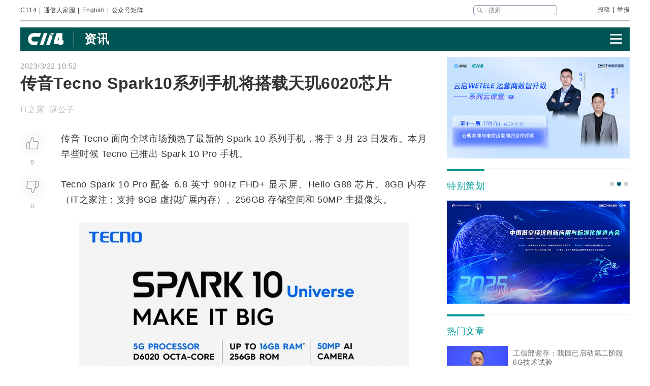

--- FILE ---
content_type: text/html
request_url: https://www.c114.com.cn/news/51/a1227042.html
body_size: 24049
content:
<!DOCTYPE html PUBLIC "-//W3C//DTD XHTML 1.0 Transitional//EN" "http://www.w3.org/TR/xhtml1/DTD/xhtml1-transitional.dtd">
<html xmlns="http://www.w3.org/1999/xhtml" xml:lang="zh-CN" lang="zh-CN">

<head>
    <meta http-equiv="content-type" content="text/html; charset=gb2312" />
    <title>传音Tecno Spark10系列手机将搭载天玑6020芯片 - 通信终端 — C114通信网</title>
    <meta name="author" content="C114 通信网" />
    <meta name="keywords" content="传音" />
    <meta name="description" content="传音Tecno Spark10系列手机将搭载天玑6020芯片,传音 Tecno 面向全球市场预热了最新的 Spark 10 系列手机，将于 3 月 23 日发布。" />
    <link rel="stylesheet" type="text/css" href="/news/css/swiper.min.css">
    <link rel="stylesheet" href="https://www.c114.com.cn/news/css/share.min.css">
    <link rel="stylesheet" type="text/css" href="/css/index_2025.css" />
    <script src="https://www.c114.com.cn/js/jquery-1.11.0.min.js"></script>
    <script src="/js/index_2025.js"></script>
    <script src="/news/js/swiper.min.js"></script>
    <script type="text/javascript" src="/news/js/function_2011.js"></script>
    <base target="_blank" />
    <script type="text/javascript">
        browserCheck('51-1227042');
    </script>
</head>

<body>
    <div class="page_container">
        <div class="container">
            <!--导航-->
                        <div class="navigation">
                <div class="navigation_l">
                    <ul>
                        <li><a href="https://www.c114.com.cn/">C114</a></li> |
                        <li><a href="https://www.txrjy.com/forum.php">通信人家园</a></li> |
                        <li><a href="https://en.c114.com.cn/">English</a></li> |
                        <li class="show_code">公众号矩阵</li>
                    </ul>
                </div>
                <div class="navigation_r">
                    <div class="form">
                        <form method="get" action="//www.c114.com.cn/search" name="top-search">
                            <input class="sub" value="" type="submit">
                            <input class="sub_input" name="q" type="text" maxlength="100" class="k" placeholder="搜索">
                            <input type="hidden" name="s" value="">
                            <input type="hidden" name="stp" value="">
                        </form>
                    </div>
                    <div class="navigation_other">
                        <ul>
                            <li><a href="mailto:tougao@c114.com.cn">投稿</a></li> |
                            <li><a href="https://www.txrjy.com/c114-report.php">举报</a></li>
                        </ul>
                    </div>
                </div>
                <div class="navigation_hidden">
                    <div class="navigation_hidden_opacity"></div>
                    <div class="navigation_hidden_code">
                        <div class="hidden_code_child">
                            <img src="https://app.c114.com.cn/images/code-6.png">
                            <span>量子大观</span>
                        </div>
                        <div class="hidden_code_child">
                            <img src="/images/txr.jpg">
                            <span>通信人家园</span>
                        </div>
                        <div class="hidden_code_child">
                            <img src="https://app.c114.com.cn/images/code-1.png">
                            <span>C114通信网</span>
                        </div>
                        <div class="hidden_code_child">
                            <img src="https://app.c114.com.cn/images/code-4.png">
                            <span>光通信观察</span>
                        </div>
                        <div class="hidden_code_child">
                            <img src="/images/dvbcn.jpg">
                            <span>DVBCN中广5G</span>
                        </div>
                    </div>
                </div>
            </div>
            <!--广告-->
            <div class="advertisement" id="ad_r7"></div>
            <div class="advertisement">
                <div id="ad_r8"></div>
                <div id="ad_r9"></div>
            </div>
            <!--菜单-->
            <div class="menu menu_article mt">
                <div class="article_nav_l">
                    <a href="https://www.c114.com.cn"><img src="/news/images/images_2025/C114-white194-64h.png"></a>
                    <div class="article_nav_title"><a href="/news/">资讯</a></div>
                </div>
                <div class="article_nav_r"><img class="article_nav_button" src="/news/images/images_2025/menu.png"></div>
                <div class="article_nav_hidden">
                    <div class="list_one"><a href="https://www.c114.com.cn/topic/2026codf/"><img src="//image.c114.com.cn/cover/a1304603.jpg"></a><a href="https://www.c114.com.cn/website/award2025/"><img src="//image.c114.com.cn/cover/a1300560.jpg"></a><a href="https://www.c114.com.cn/topic/6492.html"><img src="//image.c114.com.cn/cover/a1289008.jpg"></a><a href="https://www.c114.com.cn/topic/2025gfcdk/"><img src="//image.c114.com.cn/cover/a1289007.jpg"></a></div>
                    <div class="list_two">
                        <a href="https://www.c114.com.cn/video/">视频</a>
                        <a href="https://www.c114.com.cn/wireless/">6G</a>
                        <a href="https://www.c114.com.cn/ftth/">光通信</a>
                        <a href="https://www.c114.com.cn/iot/">物联网</a>
                        <a href="https://www.c114.com.cn/quantum/">量子通信</a>
                        <a href="https://www.c114.com.cn/satellite/">卫星互联网</a>
                        <a href="https://www.c114.com.cn/la/">数智低空</a>
                        <a href="https://www.c114.com.cn/ai/">Cloud&AI</a>
                        <a href="https://www.c114.com.cn/news/550.html">政策</a>
                        <a href="https://www.c114.com.cn/local/">运营商</a>
                        <a href="https://www.c114.com.cn/news/18.html">设备商</a>
                        <a href="https://www.c114.com.cn/news/51.html">终端</a>
                        <a href="https://www.c114.com.cn/news/24.html">财经</a>
                        <a href="https://www.c114.com.cn/market/">市场</a>
                        <a href="https://www.c114.com.cn/expo/">会展</a>
                        <a href="https://www.c114.com.cn/live/">直播</a>
                    </div>`
                </div>
            </div>
            <script type="text/javascript">var articleTitle='传音Tecno Spark10系列手机将搭载天玑6020芯片';window.articleid=1227042;</script>
            <!--内容-->
            <div class="page_content mt">
                <div class="article_con_l">
                    <div class="article_top">
                        <div class="time">2023/3/22 10:52</div>
                        <h1 class="article_title">传音Tecno Spark10系列手机将搭载天玑6020芯片</h1>
                        <div class="article_author">IT之家 &nbsp;潇公子</div>
                    </div>
                    <div class="article_con">
                        <div class="article_button_list">
                            <div class="article_button_box">
                                <div class="article_button">
                                    <div class="article_button_like" onclick="cJs(window.articleid,'d')"></div>
                                    <div class="article_button_like_number">0</div>
                                </div>
                                <div class="article_button">
                                    <div class="article_button_step_on" onclick="cJs(window.articleid,'b')"></div>
                                    <div class="article_button_step_on_number">0</div>
                                </div>
                                <div id="share-weixin-weibo-two"></div>
                            </div>
                        </div>
                        <div class="article_text">
                            <div class="text" id="text1"> 
                                <p>传音 Tecno 面向全球市场预热了最新的 Spark 10 系列<a href="https://www.c114.com.cn/keyword/default.asp?key=%CA%D6%BB%FA" target="_blank" class="keyword">手机</a>，将于 3 月 23 日发布。本月早些时候 Tecno 已推出 Spark 10 Pro 手机。</p>
<p>Tecno Spark 10 Pro 配备 6.8 英寸 90Hz FHD+ 显示屏、Helio G88 芯片、8GB 内存（IT之家注：支持 8GB 虚拟扩展内存）、256GB 存储空间和 50MP 主摄像头。</p>
<p align="center"><img alt="" src="https://image.c114.com.cn/20230322/45/5504124388098960249.jpg" /></p>
<p>预告图片提到了<a href="https://www.c114.com.cn/keyword/default.asp?key=%CC%EC%E7%E1" target="_blank" class="keyword">天玑</a> 6020 芯片，此前 iQOO Z7i 手机已经搭载这款芯片开售。Tecno 预告图片还显示了一款后置双摄像头的手机，呈对角线布局。</p>
<p>预计将是 Spark 10、Spark 10 <a href="https://www.c114.com.cn/keyword/default.asp?key=5G" target="_blank" class="keyword">5G</a> 或者 Spark 10 C 手机。</p>
<p>Tecno Spark 10 手机将配备 5000mAh <a href="https://www.c114.com.cn/keyword/default.asp?key=%B5%E7%B3%D8" target="_blank" class="keyword">电池</a>和 18W 充电。它和 Spark 10 5G 将运行 Android 13/ HiOS 12.6 系统，Spark 10 C 将搭载 AndroidGo 版本。</p>
<p>天玑 6020 是一款 7nm 工艺芯片，配备 2 个 Cortex-A76 (2.2GHz) 和 6 个 A55 (2.0GHz) 核心，以及 Mali-G57 GPU 和 5G 调制解调器。这与天玑 700 非常相似，但比 Helio G88 芯片更强大。考虑到下一代连接性，这很可能适用于 Tecno Spark 10 5G 手机。 <a href="http://www.c114.com.cn"><img src="https://www.c114.com.cn/news/images/t21.gif"/></a></p>
                            </div>
                            <div class="tp1_p">
                                <p class="Tp1"><p class="Tp1">免责声明：本文仅代表作者个人观点，与C114通信网无关。其原创性以及文中陈述文字和内容未经本站证实，对本文以及其中全部或者部分内容、文字的真实性、完整性、及时性本站不作任何保证或承诺，请读者仅作参考，并请自行核实相关内容。</p></p>
                            </div>
                            <div class="nVote_box">
                                <div class="nVote">
                                    <div class="l"><span class="nVote-dig" onclick="cJs(window.articleid,'d')"></span><span class="nVote_text">给作者点赞</span></div>
                                    <div class="m l">
                                        <span class="dig" id="dig">0</span>
                                        VS
                                        <span class="bury" id="bury">0</span>
                                    </div>
                                    <div class="r"><span class="nVote_text nVote_text2">写得不太好</span><span class="nVote-bury" onclick="cJs(window.articleid,'b')"></span></div>
                                </div>
                                <div class="nVote_line"></div>
                            </div>
                            <div class="share">
                                <div class="share_left">
                                    <img src="../../comment/comment2013/images/share.png">
                                    <p>传音Tecno Spark10系列手机将搭载天玑6020芯片</p>
                                </div>
                                <div id="share-weixin-weibo"></div>
                                <script type="text/javascript" charset="utf-8" src="/news/js/weibo_new_two.js"></script>
                            </div>
                            <div class="related_links">
                                <div class="related_links_of">
                                    <div class="related_links_tit">相关链接</div>
                                    <div class="related_links_keyword">
                                        <a href="https://www.c114.com.cn/keyword/%CA%D6%BB%FA">手机</a><a href="https://www.c114.com.cn/keyword/%CC%EC%E7%E1">天玑</a><a href="https://www.c114.com.cn/keyword/5G">5G</a><a href="https://www.c114.com.cn/keyword/%B5%E7%B3%D8">电池</a>
                                    </div>
                                </div>
                                <ul>
                                    <li><a href="/news/16/a1300416.html">传音控股筹划在香港上市</a><div class="author_time"><span class="author">C114通信网 云青</span><span class="time">11-14</span></div></li>
                                </ul>
                            </div>
                        </div>
                    </div>
                </div>
                <div class="article_con_r">
                    <div class="content-right">
                        <div id="ad_r1"></div>
                        <div id="ad_r5"></div>
                        <div id="ad_r6"></div>
                        <div class="bo new_video special_planning mb1">
                            <span class="bo_tit">特别策划</span>
                            <div class="swiper-container swiper-container-one">
                                <div class="swiper-wrapper">
                                    <div class="swiper-slide"><a href="https://www.c114.com.cn/website/award2025/"><img src="//image.c114.com.cn/cover/a1300550.jpg"/></a></div><div class="swiper-slide"><a href="https://www.c114.com.cn/topic/6585.html"><img src="//image.c114.com.cn/cover/a1293577.jpg"/></a></div><div class="swiper-slide"><a href="https://www.c114.com.cn/topic/6492.html"><img src="//image.c114.com.cn/cover/a1289002.jpg"/></a></div>
                                </div>
                            </div>
                            <div class="swiper-pagination swiper-pagination-one"></div>
                        </div>
                        <div class="bo new_video">
                            <span class="bo_tit">热门文章</span>
                            <a class="new_video_more" href="https://www.c114.com.cn/news/" target="_self"></a>
                            <div class="new_video_list">
                                <div class="new_video_list"><div class="new_video"><a href="https://www.c114.com.cn/wireless/2935/a1304272.html"><img src="//image.c114.com.cn/cover/a1304272.jpg"/><span class="new_videotit">工信部谢存：我国已启动第二阶段6G技术试验</span><p><span>1/21</span></p></a></div><div class="new_video"><a href="https://www.c114.com.cn/ftth/5472/a1304175.html"><img src="//image.c114.com.cn/cover/a1304175.jpg"/><span class="new_videotit">“二线龙头”剑桥科技跌停：Q4业绩突然刹车 供应链“无米下锅”</span><p><span>1/20</span></p></a></div><div class="new_video"><a href="https://www.c114.com.cn/news/118/a1304388.html"><img src="//image.c114.com.cn/cover/a1304388.gif"/><span class="new_videotit">中国移动设立算力专项办公室</span><p><span>1/22</span></p></a></div><div class="new_video"><a href="https://www.c114.com.cn/news/16/a1304481.html"><img src="//image.c114.com.cn/cover/a1304481.jpg"/><span class="new_videotit">扎克伯格豪赌AI、抽身元宇宙，VR将迎来寒冬？</span><p><span>1/26</span></p></a></div><div class="new_video"><a href="https://www.c114.com.cn/satellite/2515/a1304404.html"><img src="//image.c114.com.cn/cover/a1304404.jpg"/><span class="new_videotit">连续流标！中国星网第三次启动智算基础设施建设项目招标</span><p><span>1/23</span></p></a></div></div>
                            </div>
                        </div>
                        <div id="ad_r2" class="mb1"></div>
                        <div id="ad_r4"></div>
                        <div class="bo new_video">
                            <span class="bo_tit">最新视频</span>
                            <a class="new_video_more" href="https://www.c114.com.cn/video/" target="_self"></a>
                            <div class="new_video_list"><div class="new_video"><a href="https://www.c114.com.cn/video/5917/a1304506.html"><img src="//image.c114.com.cn/cover/a1304506.jpg"/><span class="new_videotit">央企+地方国资联手"低空+量子"，中国电信战略落子天津</span><p><span>1/26</span></p></a></div><div class="new_video"><a href="https://www.c114.com.cn/video/5917/a1304464.html"><img src="//image.c114.com.cn/cover/a1304464.jpg"/><span class="new_videotit">2026年首款eSIM手机上线，预计每月都将有新款eSIM手机上市</span><p><span>1/23</span></p></a></div><div class="new_video"><a href="https://www.c114.com.cn/video/5917/a1304413.html"><img src="//image.c114.com.cn/cover/a1304413.jpg"/><span class="new_videotit">中国SpaceX来了，黄景瑜300万飞船票撕开了残酷真相：太空梦只是换了马甲的“精英游戏”</span><p><span>1/23</span></p></a></div><div class="new_video"><a href="https://www.c114.com.cn/video/5917/a1304390.html"><img src="//image.c114.com.cn/cover/a1304390.jpg"/><span class="new_videotit">一纸20.3万颗卫星星座申报 | 揭开了中国商业航天的“阳谋”！</span><p><span>1/22</span></p></a></div><div class="new_video"><a href="https://www.c114.com.cn/video/5917/a1304300.html"><img src="//image.c114.com.cn/cover/a1304300.jpg"/><span class="new_videotit">工信部谢存：基础电信企业放号前批量焕新二次号码超2.5亿个</span><p><span>1/21</span></p></a></div></div>
                        </div>
                        <div id="ad_r3"></div>
                    </div>
                </div>
            </div>
            <!--为您推荐-->
            <div class="recommendation_for_you">
                <div class="recommendation_tit">为您推荐</div>
                <div class="recommendation_list_btn"><span class="recommendation_list_btn_left"></span><span class="recommendation_list_btn_right"></span></div>
                <div class="recommendation_list">
                    <ul>
                        <li><img src="//image.c114.com.cn/cover/a1304617.gif"/><a href="https://www.c114.com.cn/4app/3542/a1304618.html">山东济南：加快低空经济规模化发展，拓展应用场景，力争产业规模达到400亿元</a><p><span>1/27</span></p></li><li><img src="//image.c114.com.cn/cover/a1304608.jpg"/><a href="https://www.c114.com.cn/4app/3542/a1304609.html">华数传媒预计2025年净利润同比下降10.11%至19.48%</a><p><span>1/27</span></p></li><li><img src="//image.c114.com.cn/cover/a1304604.jpg"/><a href="https://www.c114.com.cn/4app/3542/a1304605.html">喜报！通鼎互联成功上榜“2025中国上市公司品牌500强”</a><p><span>1/27</span></p></li><li><img src="//image.c114.com.cn/cover/a1304590.jpg"/><a href="https://www.c114.com.cn/4app/3542/a1304591.html">虚商十二年：1亿用户选择“逃离”</a><p><span>1/27</span></p></li><li><img src="//image.c114.com.cn/cover/a1304584.jpg"/><a href="https://www.c114.com.cn/4app/3542/a1304587.html">盘点中国电信2025：“云改数转智惠”启新篇</a><p><span>1/27</span></p></li><li><img src="//image.c114.com.cn/cover/a1304575.jpg"/><a href="https://www.c114.com.cn/4app/3542/a1304576.html">IonQ宣布18亿美元收购晶圆代工厂SkyWater</a><p><span>1/27</span></p></li><li><img src="//image.c114.com.cn/cover/a1304573.jpg"/><a href="https://www.c114.com.cn/4app/3542/a1304574.html">光环新网2025年预亏7.3亿至7.8亿元 主因计提商誉减值8.65亿元</a><p><span>1/27</span></p></li><li><img src="//image.c114.com.cn/cover/a1304571.jpg"/><a href="https://www.c114.com.cn/4app/3542/a1304572.html">瑞芯微2025年净利预增72%–85% AIoT业务驱动营收创新高</a><p><span>1/27</span></p></li><li><img src="//image.c114.com.cn/cover/a1304569.gif"/><a href="https://www.c114.com.cn/4app/3542/a1304570.html">中国移动AI推理服务器集采：新华三、浪潮中标</a><p><span>1/27</span></p></li><li><img src="//image.c114.com.cn/cover/a1304564.gif"/><a href="https://www.c114.com.cn/4app/3542/a1304565.html">英飞拓2025年预亏2.4亿至3.1亿元 或将触发退市风险警示</a><p><span>1/27</span></p></li><li><img src="//image.c114.com.cn/cover/a1304562.jpg"/><a href="https://www.c114.com.cn/4app/3542/a1304563.html">中信科移动入选年度AI+“硬核”榜单：AI驱动CSI联合压缩技术 引领智能无线通信系统</a><p><span>1/27</span></p></li><li><img src="//image.c114.com.cn/cover/a1304560.jpg"/><a href="https://www.c114.com.cn/4app/3542/a1304561.html">江波龙荣登2025年度AI+“硬核”榜单：UFS4.1领航端侧AI高端存储</a><p><span>1/27</span></p></li><li><img src="//image.c114.com.cn/cover/a1304558.jpg"/><a href="https://www.c114.com.cn/4app/3542/a1304559.html">中国电信10kV电力电缆集采：规模约3.8亿，亨通、中天等入围</a><p><span>1/27</span></p></li><li><img src="//image.c114.com.cn/cover/a1304550.jpg"/><a href="https://www.c114.com.cn/4app/3542/a1304551.html">华为云公布2026年全球销售合作伙伴政策：更信任、更赚钱、更简单、更成长</a><p><span>1/26</span></p></li><li><img src="//image.c114.com.cn/cover/a1304548.jpg"/><a href="https://www.c114.com.cn/4app/3542/a1304549.html">尚界H5累计交付量突破3万台 连续两月跻身同档位中型新能源SUV前三</a><p><span>1/26</span></p></li>
                    </ul>
                </div>
            </div>
        </div>
        <!--底部-->
                <div class="foot">
            <div class="container">
                <div class="foot_box">
                    <div class="foot_l">
                        <div class="foot-1"><img src="https://www.c114.com.cn/images/18/logo2.png"></div>
                        <div class="foot-2">
                            <p class="foot_mr"><a class="foot_href_big"
                                    href="https://www.c114.com.cn/aboutus/c114.asp">C114简介</a>&nbsp;&nbsp;&nbsp;&nbsp; <a class="foot_href_big"
                                    href="https://www.c114.com.cn/aboutus/contact.asp">联系我们</a>&nbsp;&nbsp;&nbsp;&nbsp; <a class="foot_href_big"
                                    href="/sitemap.html">网站地图</a></p>
                            <p class="foot_mr">Copyright&copy;1999-2025 c114 All Rights Reserved <a
                                    href="https://beian.miit.gov.cn">沪ICP备12002291号-4</a></p>
                            <p><a href="https://www.c114.com.cn/aboutus/copyright.asp">C114通信网版权所有</a>
                                举报电话：021-54451141 <a href="http://www.txrjy.com/thread-1059359-1-1.html">用户注销</a></p>
                        </div>
                    </div>
                    <div class="foot-3">
                        <p><a href="https://www.shjbzx.cn/"><img src="/images/b-1.png"></a></p>
                        <p><a href="http://www.beian.gov.cn/portal/registerSystemInfo?recordcode=31010402000772"><img src="/images/b-2.png"></a></p>
                        <p><a href="https://www.piyao.org.cn/"><img src="/images/b-3.png"></a></p>
                        <p><a href="http://wap.scjgj.sh.gov.cn/businessCheck/verifKey.do?showType=extShow&serial=9031000020160406143826000000522929-SAIC_SHOW_310000-20120228134828980571&signData=MEUCIQD3lf5BuLIFpVrWK8yaYE3PX5yd7T475hm4euruV4NKhwIgS16nzxDBLihgeQMyJgI/Q/Ww/rQj0EQrgoSzBN6YUlA="><img
                                    src="/images/b-4.png"></a></p>
                        <p><a><img src="/images/b-5.png"></a></p>
                        <p><a href="https://beian.miit.gov.cn/"><img src="/images/b-6.png"></a></p>
                    </div>
                </div>
            </div>
        </div>
        <div style="display:none">
            
            <script>(function(){var bp=document.createElement('script');var curProtocol=window.location.protocol.split(':')[0];if(curProtocol==='https'){bp.src='https://zz.bdstatic.com/linksubmit/push.js'}else{bp.src='http://push.zhanzhang.baidu.com/push.js'}var s=document.getElementsByTagName("script")[0];s.parentNode.insertBefore(bp,s)})();</script>
            
            <script type="text/javascript">
            var _bdhmProtocol = (("https:" == document.location.protocol) ? " https://" : " http://");
            document.write(unescape("%3Cscript src='" + _bdhmProtocol + "hm.baidu.com/h.js%3F3d113c8324b108865d5f578fa799f678' type='text/javascript'%3E%3C/script%3E"));
            </script>
        </div>
    </div>
<img src="https://www.c114.com.cn/counter/?t=AE&e=1227042" style="display:none"/>
<script type="text/javascript" src="/news/js/news_load.js?rid=1"></script>
<script type="text/javascript" src="https://www.c114.com.cn/js/bbs-hit.js"></script>
<!--#js1#-->
<!--2026-1-28 4:26:42-->
<!--78.125-->
</body>

</html>